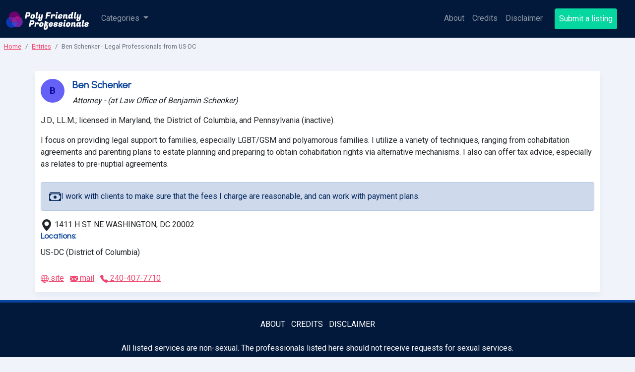

--- FILE ---
content_type: text/html; charset=utf-8
request_url: https://www.polyfriendly.org/entry/2297_ben-schenker_law-office-of-benjamin-schenker/
body_size: 9166
content:
<!DOCTYPE html>
<html lang="ro">
  <head>
    <meta charset="UTF-8" />
    <meta http-equiv="X-UA-Compatible" content="IE=edge" />
    <meta name="viewport" content="width=device-width, initial-scale=1.0" />
    <title>Ben Schenker - Legal Professionals from US-DC</title>

         

    <meta name="description" content="I focus on providing legal support to families, especially LGBT/GSM and polyamorous families. I utilize a variety of techniques, ranging from cohabitation agreements and parenting plans to estate planning and preparing to obtain cohabitation rights via alternative mechanisms. I also can offer tax advice, especially as relates to pre-nuptial agreements." />
    <meta property="og:locale" content="en" />
    <meta property="og:type" content="entry" />
    <meta property="og:title" content="Ben Schenker - Legal Professionals from US-DC" />
    <meta property="og:description" content="I focus on providing legal support to families, especially LGBT/GSM and polyamorous families. I utilize a variety of techniques, ranging from cohabitation agreements and parenting plans to estate planning and preparing to obtain cohabitation rights via alternative mechanisms. I also can offer tax advice, especially as relates to pre-nuptial agreements." />
    <meta property="og:url" content="/entry/2297_ben-schenker_law-office-of-benjamin-schenker/" />
    <meta property="og:site_name" content="Poly Friendly Professionals" />
     
    <link rel="preconnect" href="https://fonts.googleapis.com" />
    <link rel="preconnect" href="https://fonts.gstatic.com" crossorigin />
    <link
      href="https://fonts.googleapis.com/css2?family=Roboto:wght@400;700&family=Urbanist:wght@100;400&display=swap"
      rel="stylesheet"
    />

     





  
  
  
  
  <link rel="stylesheet" href="/css/_default.css">
  
  
  
  
   
    <script
      defer
      src="https://cdn.jsdelivr.net/npm/alpinejs@3.x.x/dist/cdn.min.js"
    ></script>
    <link
      rel="stylesheet"
      href="https://cdn.jsdelivr.net/npm/choices.js/public/assets/styles/choices.min.css"
    />
    <script src="https://cdn.jsdelivr.net/npm/choices.js/public/assets/scripts/choices.min.js"></script>
  </head>
  

  <body
    class="body-class type_entry layout_ kind_page"
  >
        

<nav class="navbar navbar-dark xbg-dark xfixed-top navbar-expand-lg">
  <div class="container-fluid">
    <a class="navbar-brand" href="/" aria-label="Poly Friendly Professionals logo">
       <svg role="img" class="logo-bizone logo__v5" x="0px" y="0px" viewBox="0 0 336 100" enable-background="new 0 0 336 100" xml:space="preserve" >
<desc>Poly Friendly Professionals</desc>
<title>Poly Friendly Professionals</title>
<path fill="#FFFFFF" d="M88.3,41.2H84L82.7,49h-6.4l4.5-25.6h10.9c2.7,0,4.6,0.6,5.7,1.9c0.8,0.9,1.2,2.2,1.2,3.6c0,0.5,0,1-0.1,1.6l-0.7,4c-0.4,2-1.4,3.6-3.1,4.9C92.9,40.6,90.8,41.2,88.3,41.2z M89.4,28.9h-3.2L85,35.7h3.2c1.9,0,3.1-0.9,3.4-2.6l0.2-1.5c0-0.2,0.1-0.5,0.1-0.9s-0.2-0.7-0.5-1.2C91,29.2,90.3,28.9,89.4,28.9z M109.5,31.4c2.6,0,4.5,0.6,5.8,1.7c1,0.9,1.5,2.1,1.5,3.7c0,0.5-0.1,1.1-0.2,1.7l-0.7,4.2c-0.5,2.5-1.5,4.3-3.2,5.3c-1.7,1-3.9,1.6-6.6,1.6c-2.8,0-4.8-0.5-6.1-1.6c-1-0.8-1.4-2-1.4-3.5c0-0.5,0.1-1.2,0.2-1.8l0.7-4.2C100.5,33.7,103.8,31.4,109.5,31.4z M110.5,39.2c0-0.2,0.1-0.5,0.1-0.9c0-0.4-0.2-0.8-0.5-1.2c-0.3-0.5-0.8-0.7-1.6-0.7c-0.8,0-1.4,0.3-1.9,0.8c-0.5,0.5-0.9,1.2-1,2l-0.5,2.7c0,0.2-0.1,0.5-0.1,0.9c0,0.4,0.2,0.8,0.5,1.2c0.3,0.4,0.8,0.6,1.6,0.6c0.8,0,1.4-0.3,1.9-0.8c0.5-0.5,0.9-1.2,1-1.9L110.5,39.2z M125.6,43.5c0,0.6,0.3,0.9,0.9,0.9s1.2-0.1,1.6-0.4l-0.2,4c-1.1,0.9-2.4,1.4-3.8,1.4c-2.2,0-3.6-0.5-4.2-1.5c-0.4-0.6-0.6-1.3-0.6-2.1c0-0.8,0-1.4,0.1-2l3.9-21.9h6.1l-3.7,21.1C125.6,43.3,125.6,43.4,125.6,43.5z M137.1,41.4c-0.1,0.4-0.1,0.9-0.1,1.3c0,1.1,0.6,1.7,1.9,1.7c1,0,1.9-0.4,2.6-1.1l2-11.4h6.1l-3.1,17.7c-0.5,3-1.7,5.4-3.6,7.2c-1.9,1.8-4,2.6-6.4,2.6c-2.4,0-4.1-0.4-5.2-1.3c-1.1-0.9-1.6-2-1.6-3.5c0-2,1.2-3.8,3.7-5.4c-1.4-0.3-2.2-1-2.6-2c-0.2-0.6-0.3-1.2-0.3-1.9s0.1-1.4,0.2-2.2l2-11.2h6.1L137.1,41.4z M137.3,54.3c1.5,0,2.6-1.4,3-4.2l0.4-2.1c-3.3,1.5-4.9,3.1-4.9,4.7c0,0.5,0.1,0.9,0.4,1.2C136.4,54.1,136.8,54.3,137.3,54.3z M176.6,39.6h-9.5l-1.6,9.4h-6.4l4.5-25.6h17.9l-1,5.6H169l-0.9,5.1h9.5L176.6,39.6z M197.9,35.5c0,0.8-0.1,1.6-0.4,2.4s-0.5,1.3-0.8,1.7l-0.4,0.5h-5.4c0.6-0.5,0.9-1.2,0.9-2c0-0.4-0.1-0.8-0.4-1c-0.3-0.3-0.6-0.4-1.1-0.4c-0.8,0-1.5,0.4-2.1,1.2l-2,11.3h-6.1l3-17.1h5.6l-0.4,2.4c1.4-1.9,3-2.9,4.9-2.9c1.5,0,2.7,0.4,3.5,1.1C197.5,33.2,197.9,34.2,197.9,35.5z M206.4,44.5c0.5,0,1-0.1,1.5-0.4l-0.2,4c-1.1,0.9-2.4,1.4-3.8,1.4c-2.2,0-3.6-0.5-4.2-1.5c-0.4-0.7-0.6-1.4-0.6-2.1c0-0.7,0-1.4,0.1-2l2.1-12h6.1l-2,11.2c0,0.1,0,0.3,0,0.4C205.4,44.1,205.7,44.5,206.4,44.5z M202.1,26.1c0-1.5,0.3-2.6,1-3.3c0.7-0.7,1.7-1.1,3.2-1.1c2,0,3,0.9,3,2.6c0,1.5-0.3,2.6-1,3.3c-0.7,0.7-1.7,1-3.2,1C203,28.7,202.1,27.8,202.1,26.1z M217.3,49.5c-4.9,0-7.4-1.7-7.4-5.1c0-0.5,0-1,0.1-1.5l0.7-4.4c0.4-2.3,1.5-4,3.2-5.3c1.7-1.2,3.9-1.8,6.7-1.8c4.8,0,7.2,1.8,7.2,5.4c0,0.5,0,1.1-0.1,1.7l-0.4,2.5h-10.9l-0.1,0.8c0,0.3-0.1,0.5-0.1,0.8c0,1.3,0.8,2,2.3,2c0.6,0,1.1-0.2,1.5-0.5c0.4-0.4,0.6-0.8,0.7-1.2l5.9,0.1C225.8,47.3,222.7,49.5,217.3,49.5z M221.5,38.8c0.1-0.4,0.1-0.8,0.1-1.1c0-0.3-0.2-0.7-0.5-1.1c-0.3-0.4-0.8-0.5-1.5-0.5c-0.7,0-1.3,0.2-1.9,0.7c-0.6,0.5-0.9,1.1-1.2,2H221.5z M241.2,38.1c0-1-0.5-1.5-1.5-1.5s-1.8,0.4-2.4,1.1l-2,11.4h-6.1l3-17.1h5.6l-0.4,2.1c1.4-1.7,3.2-2.6,5.3-2.6c2.1,0,3.5,0.5,4.2,1.6c0.4,0.7,0.6,1.4,0.6,2.3c0,0.9-0.1,1.6-0.2,2.4l-1,5.5c0,0.1,0,0.3,0,0.4c0,0.6,0.4,1,1.1,1c0.5,0,1-0.1,1.5-0.4l-0.2,4c-1.1,0.9-2.4,1.4-3.8,1.4c-3.2,0-4.8-1.4-4.8-4.1c0-0.5,0-1,0.1-1.5l0.9-4.7C241.2,38.8,241.2,38.4,241.2,38.1z M267.7,43.5c0,0.6,0.3,0.9,0.9,0.9s1.2-0.1,1.6-0.4l-0.2,4c-1.1,0.9-2.4,1.4-3.8,1.4c-2.6,0-4.1-1-4.3-2.8c-1.2,1.9-2.9,2.8-5.2,2.8c-3.9,0-5.8-1.7-5.8-5c0-0.6,0.1-1.2,0.2-1.9l0.7-4.2c0.4-2.1,1.3-3.8,2.6-5.1c1.4-1.3,3.3-1.9,5.7-1.9c1.5,0,2.7,0.3,3.6,1l1.8-10.4h6.1l-3.7,21.1C267.7,43.3,267.7,43.4,267.7,43.5z M257.2,41.8c0,0.2-0.1,0.5-0.1,0.9s0.2,0.8,0.5,1.1c0.4,0.4,1,0.6,1.8,0.6c0.8,0,1.6-0.3,2.2-1l1.1-6c-0.3-0.6-0.9-0.9-1.9-0.9c-1.8,0-2.9,0.9-3.2,2.6L257.2,41.8z M279.8,43.5c0,0.6,0.3,0.9,0.9,0.9s1.2-0.1,1.6-0.4l-0.2,4c-1.1,0.9-2.4,1.4-3.8,1.4c-2.2,0-3.6-0.5-4.2-1.5c-0.4-0.6-0.6-1.3-0.6-2.1c0-0.8,0-1.4,0.1-2l3.9-21.9h6.1l-3.7,21.1C279.8,43.3,279.8,43.4,279.8,43.5z M291.3,41.4c-0.1,0.4-0.1,0.9-0.1,1.3c0,1.1,0.6,1.7,1.9,1.7c1,0,1.9-0.4,2.6-1.1l2-11.4h6.1l-3.1,17.7c-0.5,3-1.7,5.4-3.6,7.2c-1.9,1.8-4,2.6-6.4,2.6c-2.4,0-4.1-0.4-5.2-1.3c-1.1-0.9-1.6-2-1.6-3.5c0-2,1.2-3.8,3.7-5.4c-1.4-0.3-2.2-1-2.6-2c-0.2-0.6-0.3-1.2-0.3-1.9s0.1-1.4,0.2-2.2l2-11.2h6.1L291.3,41.4z M291.5,54.3c1.5,0,2.6-1.4,3-4.2l0.4-2.1c-3.3,1.5-4.9,3.1-4.9,4.7c0,0.5,0.1,0.9,0.4,1.2C290.6,54.1,291,54.3,291.5,54.3z M104.5,73.6h-4.2l-1.4,7.8h-6.4l4.5-25.6h10.9c2.7,0,4.6,0.6,5.7,1.9c0.8,0.9,1.2,2.2,1.2,3.6c0,0.5,0,1-0.1,1.6l-0.7,4c-0.4,2-1.4,3.6-3.1,4.9C109.1,73,106.9,73.6,104.5,73.6z M105.6,61.3h-3.2l-1.2,6.7h3.2c1.9,0,3.1-0.9,3.4-2.6L108,64c0-0.2,0.1-0.5,0.1-0.9c0-0.4-0.2-0.7-0.5-1.2C107.2,61.5,106.5,61.3,105.6,61.3z M132.5,67.9c0,0.8-0.1,1.6-0.4,2.4c-0.3,0.8-0.5,1.3-0.8,1.7l-0.4,0.5h-5.4c0.6-0.5,0.9-1.2,0.9-2c0-0.4-0.1-0.8-0.4-1c-0.3-0.3-0.6-0.4-1.1-0.4c-0.8,0-1.5,0.4-2.1,1.2l-2,11.3h-6.1l3-17.1h5.6l-0.4,2.4c1.4-1.9,3-2.9,4.9-2.9c1.5,0,2.7,0.4,3.5,1.1C132.1,65.6,132.5,66.6,132.5,67.9z M144.2,63.8c2.6,0,4.5,0.6,5.8,1.7c1,0.9,1.5,2.1,1.5,3.7c0,0.5-0.1,1.1-0.2,1.7l-0.7,4.2c-0.5,2.5-1.5,4.3-3.2,5.3c-1.7,1-3.9,1.6-6.6,1.6c-2.8,0-4.8-0.5-6.1-1.6c-1-0.8-1.4-2-1.4-3.5c0-0.5,0.1-1.2,0.2-1.8l0.7-4.2C135.1,66.1,138.4,63.8,144.2,63.8z M145.2,71.5c0-0.2,0.1-0.5,0.1-0.9c0-0.4-0.2-0.8-0.5-1.2s-0.8-0.7-1.6-0.7c-0.8,0-1.4,0.3-1.9,0.8c-0.5,0.5-0.9,1.2-1,2l-0.5,2.7c0,0.2-0.1,0.5-0.1,0.9s0.2,0.8,0.5,1.2c0.3,0.4,0.8,0.6,1.6,0.6c0.8,0,1.4-0.3,1.9-0.8c0.5-0.5,0.9-1.2,1-1.9L145.2,71.5z M169.1,82c0,3.5-0.9,6.3-2.7,8.5c-1.8,2.2-4.2,3.3-7.2,3.3c-3,0-5-0.7-6-2.2c-0.6-1-0.9-2.1-0.9-3.5c0-1.4,0.1-2.7,0.4-4.1l4.6-25.8h6.1l-1.1,5.9h8.9l-0.9,5h-7c1.7,1.4,3.1,3.1,4.2,5.3C168.6,76.7,169.1,79.2,169.1,82z M162.1,87c0.5-1.2,0.8-2.8,0.8-4.7c0-1.9-0.2-3.9-0.6-5.9c-0.4-2-0.9-3.5-1.4-4.6l-2.1,12.2c-0.1,0.8-0.2,1.6-0.2,2.2c0,1.7,0.6,2.6,1.7,2.6C160.9,88.8,161.6,88.2,162.1,87z M179.3,81.9c-4.9,0-7.4-1.7-7.4-5.1c0-0.5,0-1,0.1-1.5l0.7-4.4c0.4-2.3,1.5-4,3.2-5.3c1.7-1.2,3.9-1.8,6.7-1.8c4.8,0,7.2,1.8,7.2,5.4c0,0.5,0,1.1-0.1,1.7l-0.4,2.5h-10.9l-0.1,0.8c0,0.3-0.1,0.5-0.1,0.8c0,1.3,0.8,2,2.3,2c0.6,0,1.1-0.2,1.5-0.5c0.4-0.4,0.6-0.8,0.7-1.2l5.9,0.1C187.8,79.7,184.7,81.9,179.3,81.9z M183.6,71.2c0.1-0.4,0.1-0.8,0.1-1.1c0-0.3-0.2-0.7-0.5-1.1c-0.3-0.4-0.8-0.5-1.5-0.5c-0.7,0-1.3,0.2-1.9,0.7c-0.6,0.5-0.9,1.1-1.2,2H183.6z M209.6,68c0,0.8-0.2,1.5-0.7,2.2H203c0.2-0.1,0.3-0.4,0.3-0.7c0-0.3-0.2-0.6-0.6-0.8c-0.4-0.2-0.9-0.3-1.5-0.3c-1.8,0-2.7,0.5-2.7,1.6c0,0.4,0.3,0.7,1,0.9c0.7,0.2,1.5,0.3,2.4,0.5c0.9,0.1,1.9,0.3,2.8,0.5c0.9,0.2,1.8,0.7,2.4,1.3c0.7,0.7,1,1.6,1,2.7c0,2-0.8,3.5-2.4,4.5c-1.6,1-3.9,1.5-6.9,1.5c-3,0-5.1-0.5-6.3-1.5c-1-0.8-1.4-1.8-1.4-3.1c0-0.4,0-0.8,0.1-1.2l5.9-0.1c0,0.3,0.1,0.6,0.6,0.9c0.4,0.2,1.1,0.4,1.9,0.4c0.9,0,1.5-0.1,1.9-0.3c0.4-0.2,0.6-0.5,0.6-1c0-0.3-0.3-0.6-1-0.7c-0.7-0.1-1.5-0.2-2.4-0.3c-1-0.1-1.9-0.2-2.9-0.5c-1-0.2-1.8-0.7-2.4-1.4c-0.7-0.7-1-1.6-1-2.7c0-2.2,0.8-3.8,2.5-5c1.7-1.2,4.1-1.7,7.2-1.7C207.1,63.7,209.6,65.1,209.6,68z M229.1,68c0,0.8-0.2,1.5-0.7,2.2h-5.8c0.2-0.1,0.3-0.4,0.3-0.7c0-0.3-0.2-0.6-0.6-0.8c-0.4-0.2-0.9-0.3-1.5-0.3c-1.8,0-2.7,0.5-2.7,1.6c0,0.4,0.3,0.7,1,0.9c0.7,0.2,1.5,0.3,2.4,0.5c0.9,0.1,1.9,0.3,2.8,0.5c0.9,0.2,1.8,0.7,2.4,1.3c0.7,0.7,1,1.6,1,2.7c0,2-0.8,3.5-2.4,4.5c-1.6,1-3.9,1.5-6.9,1.5c-3,0-5.1-0.5-6.3-1.5c-1-0.8-1.4-1.8-1.4-3.1c0-0.4,0-0.8,0.1-1.2l5.9-0.1c0,0.3,0.1,0.6,0.6,0.9c0.4,0.2,1.1,0.4,1.9,0.4c0.9,0,1.5-0.1,1.9-0.3c0.4-0.2,0.6-0.5,0.6-1c0-0.3-0.3-0.6-1-0.7c-0.7-0.1-1.5-0.2-2.4-0.3c-1-0.1-1.9-0.2-2.9-0.5c-1-0.2-1.8-0.7-2.4-1.4c-0.7-0.7-1-1.6-1-2.7c0-2.2,0.8-3.8,2.5-5c1.7-1.2,4.1-1.7,7.2-1.7C226.7,63.7,229.1,65.1,229.1,68z M238.4,76.8c0.5,0,1-0.1,1.5-0.4l-0.2,4c-1.1,0.9-2.4,1.4-3.8,1.4c-2.2,0-3.6-0.5-4.2-1.5c-0.4-0.7-0.6-1.4-0.6-2.1c0-0.7,0-1.4,0.1-2l2.1-12h6.1l-2,11.2c0,0.1,0,0.3,0,0.4C237.3,76.5,237.7,76.8,238.4,76.8z M234,58.5c0-1.5,0.3-2.6,1-3.3c0.7-0.7,1.7-1.1,3.2-1.1c2,0,3,0.9,3,2.6c0,1.5-0.3,2.6-1,3.3c-0.7,0.7-1.7,1-3.2,1C235,61,234,60.2,234,58.5z M252.7,63.8c2.6,0,4.5,0.6,5.8,1.7c1,0.9,1.5,2.1,1.5,3.7c0,0.5-0.1,1.1-0.2,1.7l-0.7,4.2c-0.5,2.5-1.5,4.3-3.2,5.3c-1.7,1-3.9,1.6-6.6,1.6s-4.8-0.5-6.1-1.6c-1-0.8-1.4-2-1.4-3.5c0-0.5,0.1-1.2,0.2-1.8l0.7-4.2C243.6,66.1,246.9,63.8,252.7,63.8z M253.6,71.5c0-0.2,0.1-0.5,0.1-0.9c0-0.4-0.2-0.8-0.5-1.2c-0.3-0.5-0.8-0.7-1.6-0.7c-0.8,0-1.4,0.3-1.9,0.8c-0.5,0.5-0.9,1.2-1,2l-0.5,2.7c0,0.2-0.1,0.5-0.1,0.9s0.2,0.8,0.5,1.2c0.3,0.4,0.8,0.6,1.6,0.6c0.8,0,1.4-0.3,1.9-0.8c0.5-0.5,0.9-1.2,1-1.9L253.6,71.5z M273.6,70.5c0-1-0.5-1.5-1.5-1.5s-1.8,0.4-2.4,1.1l-2,11.4h-6.1l3-17.1h5.6l-0.4,2.1c1.4-1.7,3.2-2.6,5.3-2.6s3.5,0.5,4.2,1.6c0.4,0.7,0.6,1.4,0.6,2.3c0,0.9-0.1,1.6-0.2,2.4l-1,5.5c0,0.1,0,0.3,0,0.4c0,0.6,0.4,1,1.1,1c0.5,0,1-0.1,1.5-0.4l-0.2,4c-1.1,0.9-2.4,1.4-3.8,1.4c-3.2,0-4.8-1.4-4.8-4.1c0-0.5,0-1,0.1-1.5l0.9-4.7C273.5,71.1,273.6,70.8,273.6,70.5z M300.1,75.9c0,0.6,0.3,0.9,0.9,0.9c0.6,0,1.2-0.1,1.6-0.4l-0.2,4c-1.1,0.9-2.4,1.4-3.8,1.4c-2.6,0-4.1-1-4.3-2.8c-1.2,1.9-2.9,2.8-5.2,2.8c-3.9,0-5.8-1.7-5.8-5c0-0.6,0.1-1.2,0.2-1.9l0.7-4.2c0.4-2.1,1.3-3.8,2.6-5.1c1.4-1.3,3.1-1.9,5.3-1.9c2.2,0,3.7,0.5,4.5,1.5l0.2-1.1h5.4l-2,11.2C300.1,75.6,300.1,75.8,300.1,75.9z M289.6,74.2c0,0.2-0.1,0.5-0.1,0.9s0.2,0.8,0.5,1.1c0.4,0.4,1,0.6,1.8,0.6s1.6-0.3,2.2-1l1.1-6c-0.3-0.6-0.9-0.9-1.9-0.9c-1.8,0-2.9,0.9-3.2,2.6L289.6,74.2z M311.5,75.9c0,0.6,0.3,0.9,0.9,0.9c0.6,0,1.2-0.1,1.6-0.4l-0.2,4c-1.1,0.9-2.4,1.4-3.8,1.4c-2.2,0-3.6-0.5-4.2-1.5c-0.4-0.6-0.6-1.3-0.6-2.1s0-1.4,0.1-2l3.9-21.9h6.1l-3.7,21.1C311.5,75.6,311.5,75.8,311.5,75.9z M334,68c0,0.8-0.2,1.5-0.7,2.2h-5.8c0.2-0.1,0.3-0.4,0.3-0.7c0-0.3-0.2-0.6-0.6-0.8c-0.4-0.2-0.9-0.3-1.5-0.3c-1.8,0-2.7,0.5-2.7,1.6c0,0.4,0.3,0.7,1,0.9c0.7,0.2,1.5,0.3,2.4,0.5c1,0.1,1.9,0.3,2.8,0.5c1,0.2,1.8,0.7,2.4,1.3c0.7,0.7,1,1.6,1,2.7c0,2-0.8,3.5-2.4,4.5c-1.6,1-3.9,1.5-6.9,1.5c-3,0-5.1-0.5-6.3-1.5c-1-0.8-1.4-1.8-1.4-3.1c0-0.4,0-0.8,0.1-1.2l5.9-0.1c0,0.3,0.1,0.6,0.6,0.9c0.4,0.2,1.1,0.4,1.9,0.4c0.9,0,1.5-0.1,1.9-0.3c0.4-0.2,0.6-0.5,0.6-1c0-0.3-0.3-0.6-1-0.7c-0.7-0.1-1.5-0.2-2.4-0.3c-1-0.1-1.9-0.2-2.9-0.5c-1-0.2-1.8-0.7-2.4-1.4c-0.7-0.7-1-1.6-1-2.7c0-2.2,0.8-3.8,2.5-5c1.7-1.2,4.1-1.7,7.2-1.7C331.6,63.7,334,65.1,334,68z"/>
<path fill="#7022A1" d="M64.7,50.6c-2-3.5-4.9-6.3-8.2-8.2c0.1,7.8-3.9,15.4-11.2,19.6c-7.2,4.1-15.7,3.8-22.3,0c0,3.7,1,7.5,3,11c6.2,10.7,19.8,14.4,30.5,8.2C67.3,75,70.9,61.3,64.7,50.6z"/>
<path fill="#3A45C8" d="M44.6,69.1c0.6-2.4,0.8-4.7,0.7-7c-7.2,4.1-15.6,3.8-22.3,0c0,3.7,1,7.5,3,11c2.3,4,5.6,7,9.5,8.9C39.8,78.9,43.2,74.5,44.6,69.1z"/>
<path fill="#8A239C" d="M45.3,62c-0.4-7.9-5.1-15.2-12.4-18.8C26.6,47.6,23,54.7,23,62C29.7,65.8,38.2,66.1,45.3,62z"/>
<path fill="#741C92" d="M16.8,56.6c0.5,0.6,0.9,1.1,1.5,1.6c0.1,0.1,0.2,0.2,0.3,0.4C20,60,21.4,61.1,23,62c0,0,0,0,0,0c-0.1-7.3,3.5-14.4,9.9-18.7c-1.3-0.6-2.7-1.2-4.1-1.6c-5.9-1.6-12-0.6-16.9,2.2c0,0.8,0.1,1.6,0.3,2.4c0,0.1,0,0.2,0.1,0.3c0.1,0.7,0.3,1.4,0.5,2.1c0,0.2,0.1,0.3,0.1,0.5c0.2,0.6,0.4,1.2,0.7,1.9c0.1,0.2,0.1,0.4,0.2,0.6c0.3,0.8,0.7,1.5,1.1,2.3c0.5,0.8,1,1.6,1.5,2.3C16.5,56.3,16.7,56.5,16.8,56.6z"/>
<path fill="#A51189" d="M34.2,42.4c-0.4,0.3-0.8,0.6-1.2,0.8c7.2,3.6,11.9,10.8,12.4,18.8c0,0,0,0,0,0c7.2-4.2,11.2-11.8,11.2-19.6C49.9,38.6,41.4,38.3,34.2,42.4z"/>
<path fill="#0D37B3" d="M26,73c-2-3.5-3-7.2-3-11c-3.3-1.9-6.2-4.6-8.2-8.2c-1.8-3.1-2.8-6.5-2.9-9.9c-5,2.9-8.9,7.6-10.5,13.6c-3.2,11.9,3.9,24.2,15.8,27.4c6.5,1.7,13.1,0.4,18.2-3.1C31.7,79.9,28.3,76.9,26,73z"/>
<path fill="#6D016E" d="M53.6,31.5C47.4,20.8,33.7,17.1,23,23.3c-7.6,4.4-11.6,12.5-11.1,20.6c4.9-2.8,11-3.8,16.9-2.2c1.5,0.4,2.8,0.9,4.2,1.6c0.4-0.3,0.8-0.6,1.2-0.8c7.2-4.1,15.7-3.8,22.3,0C56.5,38.7,55.6,34.9,53.6,31.5z"/>
</svg>
 
    </a>
    <button
      class="navbar-toggler"
      type="button"
      data-bs-toggle="offcanvas"
      data-bs-target="#offcanvasNavbar"
      aria-controls="offcanvasNavbar"
      aria-label="open menu"
    >
      <span class="navbar-toggler-icon"></span>
    </button>
    <div
      class="offcanvas offcanvas-end"
      tabindex="-1"
      id="offcanvasNavbar"
      aria-labelledby="offcanvasNavbarLabel"
    >
      <div class="offcanvas-header">
        <h5 class="offcanvas-title" id="offcanvasNavbarLabel">MENU</h5>
        <button
          type="button"
          class="btn-close text-reset"
          data-bs-dismiss="offcanvas"
          aria-label="Close"
        ></button>
      </div>
      <div class="offcanvas-body">
        <ul class="navbar-nav xjustify-content-end xflex-grow-1 pe-3">
           
          <li class="nav-item dropdown">
            <a
              class="nav-link dropdown-toggle"
              href="#"
              id="categOffcanvasNavbarDropdown"
              role="button"
              data-bs-toggle="dropdown"
              aria-expanded="false"
            >
              Categories
            </a>
            <ul
              class="dropdown-menu"
              aria-labelledby="categOffcanvasNavbarDropdown"
            >
              
              <li>
                <a
                  class="dropdown-item d-flex justify-content-between align-items-center"
                  href="/categories/acupuncture/"
                >
                  acupuncture
                  <span class="badge rounded-pill bg-secondary ms-3"
                    >26</span
                  >
                </a>
              </li>
              
              <li>
                <a
                  class="dropdown-item d-flex justify-content-between align-items-center"
                  href="/categories/body-workers/"
                >
                  body workers
                  <span class="badge rounded-pill bg-secondary ms-3"
                    >55</span
                  >
                </a>
              </li>
              
              <li>
                <a
                  class="dropdown-item d-flex justify-content-between align-items-center"
                  href="/categories/chiropractors/"
                >
                  chiropractors
                  <span class="badge rounded-pill bg-secondary ms-3"
                    >11</span
                  >
                </a>
              </li>
              
              <li>
                <a
                  class="dropdown-item d-flex justify-content-between align-items-center"
                  href="/categories/family-and-childbirth/"
                >
                  family and childbirth
                  <span class="badge rounded-pill bg-secondary ms-3"
                    >48</span
                  >
                </a>
              </li>
              
              <li>
                <a
                  class="dropdown-item d-flex justify-content-between align-items-center"
                  href="/categories/herbalists-and-naturopaths/"
                >
                  herbalists and naturopaths
                  <span class="badge rounded-pill bg-secondary ms-3"
                    >7</span
                  >
                </a>
              </li>
              
              <li>
                <a
                  class="dropdown-item d-flex justify-content-between align-items-center"
                  href="/categories/legal-professionals/"
                >
                  legal professionals
                  <span class="badge rounded-pill bg-secondary ms-3"
                    >60</span
                  >
                </a>
              </li>
              
              <li>
                <a
                  class="dropdown-item d-flex justify-content-between align-items-center"
                  href="/categories/medical-professionals/"
                >
                  medical professionals
                  <span class="badge rounded-pill bg-secondary ms-3"
                    >35</span
                  >
                </a>
              </li>
              
              <li>
                <a
                  class="dropdown-item d-flex justify-content-between align-items-center"
                  href="/categories/miscellaneous/"
                >
                  miscellaneous
                  <span class="badge rounded-pill bg-secondary ms-3"
                    >54</span
                  >
                </a>
              </li>
              
              <li>
                <a
                  class="dropdown-item d-flex justify-content-between align-items-center"
                  href="/categories/non-licensed-therapists/"
                >
                  non-licensed therapists
                  <span class="badge rounded-pill bg-secondary ms-3"
                    >296</span
                  >
                </a>
              </li>
              
              <li>
                <a
                  class="dropdown-item d-flex justify-content-between align-items-center"
                  href="/categories/pastoral-religious-spiritual/"
                >
                  pastoral, religious, spiritual
                  <span class="badge rounded-pill bg-secondary ms-3"
                    >30</span
                  >
                </a>
              </li>
              
              <li>
                <a
                  class="dropdown-item d-flex justify-content-between align-items-center"
                  href="/categories/psychotherapists-licensed-or-registered/"
                >
                  psychotherapists - licensed or registered
                  <span class="badge rounded-pill bg-secondary ms-3"
                    >2280</span
                  >
                </a>
              </li>
              
              <li>
                <a
                  class="dropdown-item d-flex justify-content-between align-items-center"
                  href="/categories/real-estate/"
                >
                  real estate
                  <span class="badge rounded-pill bg-secondary ms-3"
                    >35</span
                  >
                </a>
              </li>
              
              <li>
                <hr class="dropdown-divider" />
              </li>
              <li>
                <a class="dropdown-item" href="/categories/">All categories</a>
              </li>
            </ul>
          </li>
           
        </ul>

        <ul class="navbar-nav navbar--main pe-3 ms-auto me-0 navbar-nav--s">
           
          <li class="nav-item">
            <a
              href="/about/"
              class='nav-link '
            >
               About 
            </a>
          </li>
            
          <li class="nav-item">
            <a
              href="/credits/"
              class='nav-link '
            >
               Credits 
            </a>
          </li>
            
          <li class="nav-item">
            <a
              href="/disclaimer/"
              class='nav-link '
            >
               Disclaimer 
            </a>
          </li>
           
          <li class="nav-item">
            <a href="/submit/" class="nav-link btn btn-success m0-auto me-2">
              Submit a listing
            </a>
          </li>
        </ul>

         
      </div>
    </div>
  </div>
</nav>

 <nav aria-label="breadcrumb">
	<ol class="breadcrumb mx-2 mt-2">
		

		
				
			
				
			
				
			
		
				<li class="breadcrumb-item">
					<a href="/">
						
							Home
						
					</a>
				</li>
			
		
				<li class="breadcrumb-item">
					<a href="/entry/">
						
							Entries
						
					</a>
				</li>
			
		
				<li class="breadcrumb-item active" aria-current="page">
					Ben Schenker - Legal Professionals from US-DC
					
					
				</li>
		
	</ol>
</nav> 
                    
                        <svg class="d-none">
    <symbol id="fee">
        <path d="M1 3a1 1 0 0 1 1-1h12a1 1 0 0 1 1 1H1zm7 8a2 2 0 1 0 0-4 2 2 0 0 0 0 4z"/>
        <path d="M0 5a1 1 0 0 1 1-1h14a1 1 0 0 1 1 1v8a1 1 0 0 1-1 1H1a1 1 0 0 1-1-1V5zm3 0a2 2 0 0 1-2 2v4a2 2 0 0 1 2 2h10a2 2 0 0 1 2-2V7a2 2 0 0 1-2-2H3z"/>
    </symbol>
    <symbol id="address">
        <path d="M8 16s6-5.686 6-10A6 6 0 0 0 2 6c0 4.314 6 10 6 10zm0-7a3 3 0 1 1 0-6 3 3 0 0 1 0 6z"/>
    </symbol>
    <symbol id="globe">
        <path d="M0 8a8 8 0 1 1 16 0A8 8 0 0 1 0 8zm7.5-6.923c-.67.204-1.335.82-1.887 1.855A7.97 7.97 0 0 0 5.145 4H7.5V1.077zM4.09 4a9.267 9.267 0 0 1 .64-1.539 6.7 6.7 0 0 1 .597-.933A7.025 7.025 0 0 0 2.255 4H4.09zm-.582 3.5c.03-.877.138-1.718.312-2.5H1.674a6.958 6.958 0 0 0-.656 2.5h2.49zM4.847 5a12.5 12.5 0 0 0-.338 2.5H7.5V5H4.847zM8.5 5v2.5h2.99a12.495 12.495 0 0 0-.337-2.5H8.5zM4.51 8.5a12.5 12.5 0 0 0 .337 2.5H7.5V8.5H4.51zm3.99 0V11h2.653c.187-.765.306-1.608.338-2.5H8.5zM5.145 12c.138.386.295.744.468 1.068.552 1.035 1.218 1.65 1.887 1.855V12H5.145zm.182 2.472a6.696 6.696 0 0 1-.597-.933A9.268 9.268 0 0 1 4.09 12H2.255a7.024 7.024 0 0 0 3.072 2.472zM3.82 11a13.652 13.652 0 0 1-.312-2.5h-2.49c.062.89.291 1.733.656 2.5H3.82zm6.853 3.472A7.024 7.024 0 0 0 13.745 12H11.91a9.27 9.27 0 0 1-.64 1.539 6.688 6.688 0 0 1-.597.933zM8.5 12v2.923c.67-.204 1.335-.82 1.887-1.855.173-.324.33-.682.468-1.068H8.5zm3.68-1h2.146c.365-.767.594-1.61.656-2.5h-2.49a13.65 13.65 0 0 1-.312 2.5zm2.802-3.5a6.959 6.959 0 0 0-.656-2.5H12.18c.174.782.282 1.623.312 2.5h2.49zM11.27 2.461c.247.464.462.98.64 1.539h1.835a7.024 7.024 0 0 0-3.072-2.472c.218.284.418.598.597.933zM10.855 4a7.966 7.966 0 0 0-.468-1.068C9.835 1.897 9.17 1.282 8.5 1.077V4h2.355z"/>
    </symbol>
    <symbol id="mail">
        <path d="M.05 3.555A2 2 0 0 1 2 2h12a2 2 0 0 1 1.95 1.555L8 8.414.05 3.555zM0 4.697v7.104l5.803-3.558L0 4.697zM6.761 8.83l-6.57 4.027A2 2 0 0 0 2 14h12a2 2 0 0 0 1.808-1.144l-6.57-4.027L8 9.586l-1.239-.757zm3.436-.586L16 11.801V4.697l-5.803 3.546z"/>
    </symbol>
    <symbol id="phone">
        <path fill-rule="evenodd" d="M1.885.511a1.745 1.745 0 0 1 2.61.163L6.29 2.98c.329.423.445.974.315 1.494l-.547 2.19a.678.678 0 0 0 .178.643l2.457 2.457a.678.678 0 0 0 .644.178l2.189-.547a1.745 1.745 0 0 1 1.494.315l2.306 1.794c.829.645.905 1.87.163 2.611l-1.034 1.034c-.74.74-1.846 1.065-2.877.702a18.634 18.634 0 0 1-7.01-4.42 18.634 18.634 0 0 1-4.42-7.009c-.362-1.03-.037-2.137.703-2.877L1.885.511z"/>
    </symbol>
    <symbol id="fax">
        <path d="M5 1a2 2 0 0 0-2 2v1h10V3a2 2 0 0 0-2-2H5zm6 8H5a1 1 0 0 0-1 1v3a1 1 0 0 0 1 1h6a1 1 0 0 0 1-1v-3a1 1 0 0 0-1-1z"/>
        <path d="M0 7a2 2 0 0 1 2-2h12a2 2 0 0 1 2 2v3a2 2 0 0 1-2 2h-1v-2a2 2 0 0 0-2-2H5a2 2 0 0 0-2 2v2H2a2 2 0 0 1-2-2V7zm2.5 1a.5.5 0 1 0 0-1 .5.5 0 0 0 0 1z"/>
    </symbol>
</svg>

<div class="container pt-4">
  <div class="row">
    <div class="col card-single">
      <div class="d-flex justify-content-between">
        <div
          class="me-3 entry-card--initial entry-card--initial__b"
        >
          <span> B </span>
        </div>
        <div class="flex-grow-1">
          <h1 class="h5">Ben Schenker </h1>
          
          <i class="entry-card--jobTitle"
            >Attorney  - (at Law Office of Benjamin Schenker)
          </i>
          
        </div>
      </div>
      <div class="wysiwyg">
        
        <div class="py-3">J.D., LL.M.; licensed in Maryland, the District of Columbia, and Pennsylvania (inactive).</div>
        
        <div class="wysiwyg pb-4">I focus on providing legal support to families, especially LGBT/GSM and polyamorous families. I utilize a variety of techniques, ranging from cohabitation agreements and parenting plans to estate planning and preparing to obtain cohabitation rights via alternative mechanisms. I also can offer tax advice, especially as relates to pre-nuptial agreements.</div>
        
        <div class="alert alert-primary d-flex align-items-center" role="alert">
          
          <svg
            xmlns="http://www.w3.org/2000/svg"
            viewBox="0 0 16 16"
            width="24"
            height="24"
            fill="currentColor"
          >
            <use xlink:href="#fee" />
          </svg>
          
          <div>I work with clients to make sure that the fees I charge are reasonable, and can work with payment plans.</div>
        </div>
         
        <p class="mt-2 mb-0">
          
          <svg
            xmlns="http://www.w3.org/2000/svg"
            viewBox="0 0 16 16"
            width="24"
            height="24"
            fill="currentColor"
          >
            <use xlink:href="#address" />
          </svg>
           1411 H ST. NE WASHINGTON, DC 20002
        </p>
           
        <div class="w-100 d-flex flex-column">
          <h6>Locations:</h6>
          <ul class="list-unstyled mb-0">
            
            <li class="py-1">US-DC (District of Columbia)</li>
            
          </ul>
        </div>
         
      </div>
      <ul class="list-inline mt-4">
        
        <li class="list-inline-item me-2">
          <a href="http://www.Polyamory.law" target="_blank">
            
            <svg
              xmlns="http://www.w3.org/2000/svg"
              viewBox="0 0 16 16"
              width="16"
              height="16"
              fill="currentColor"
            >
              <use xlink:href="#globe" />
            </svg>
             site
          </a>
        </li>
          
        <li class="list-inline-item me-2">
          <a href="/cdn-cgi/l/email-protection#cfadaaa18fa2abbcaca7aaa1a4aabda3aeb8e1aca0a2" target="_blank">
            
            <svg
              xmlns="http://www.w3.org/2000/svg"
              viewBox="0 0 16 16"
              width="16"
              height="16"
              fill="currentColor"
            >
              <use xlink:href="#mail" />
            </svg>
             mail
          </a>
        </li>
         
        <li class="list-inline-item me-2">
          <a href="tel:240-407-7710">
            
            <svg
              xmlns="http://www.w3.org/2000/svg"
              viewBox="0 0 16 16"
              width="16"
              height="16"
              fill="currentColor"
            >
              <use xlink:href="#phone" />
            </svg>
             240-407-7710
          </a>
        </li>
         
      </ul>
    </div>
  </div>
</div>

<div class="container">
  <div class="row">
    <div class="col"></div>
  </div>
</div>
 
<footer class="footer bg-blue text-light mt-3">
	<div class="container-fluid footer--rights py-4">
		<div class="row">
			<div class="col text-center">
				<ul class="list-inline py-2 mb-3">
					
						<li class='list-inline-item'>
							<a href="/about/" class=''>
								
								About
								
							</a>								
						</li>
					
						<li class='list-inline-item'>
							<a href="/credits/" class=''>
								
								Credits
								
							</a>								
						</li>
					
						<li class='list-inline-item'>
							<a href="/disclaimer/" class=''>
								
								Disclaimer
								
							</a>								
						</li>
					
				</ul>
			</div>
		</div>
		<div class="row">
			<div class="col text-center">
				<p>
					All listed services are non-sexual. The professionals listed here should not receive requests for sexual services.
					<br>
					<small>
						© BIZONE 2026 All Rights Resereved
					</small>
				</p>
			</div>
		</div>
	</div>
</footer>




<div id="back-to-top" class="back-to-top">
	<a href="#" class="d-flex justify-content-center align-items-center" aria-label="go to top">
		<svg xmlns="http://www.w3.org/2000/svg" viewBox="0 0 448 512" class="icon" fill="currentColor" role="img">
			<desc>go to top</desc>
			<path d="M34.9 289.5l-22.2-22.2c-9.4-9.4-9.4-24.6 0-33.9L207 39c9.4-9.4 24.6-9.4 33.9 0l194.3 194.3c9.4 9.4 9.4 24.6 0 33.9L413 289.4c-9.5 9.5-25 9.3-34.3-.4L264 168.6V456c0 13.3-10.7 24-24 24h-32c-13.3 0-24-10.7-24-24V168.6L69.2 289.1c-9.3 9.8-24.8 10-34.3.4z"/>
		</svg>
	</a>
</div>
  

<script data-cfasync="false" src="/cdn-cgi/scripts/5c5dd728/cloudflare-static/email-decode.min.js"></script><script src="/assets/js/back-to-top.min.64753af79c894aa288294b826082541452f14a7930541d6282342340a5a082b656d0936dab3216bc8587b7f202183f2e71382564cbff02943cbca2328db131c6.js" integrity="sha512-ZHU695yJSqKIKUuCYIJUFFLxSnkwVB1igjQjQKWggrZW0JNtqzIWvIWHt/ICGD8ucTglZMv/ApQ8vKIyjbExxg=="></script>




<script src="/assets/js/popper.min.05b19b5ebce04dfa3ee748862b25f87388f535a5d2d5fbc5a94f05774d349d6b0fe10f2cd184bddf2ab119141bd384fc101d86374f6cab7565e4f2b6ae864695.js" integrity="sha512-BbGbXrzgTfo&#43;50iGKyX4c4j1NaXS1fvFqU8Fd000nWsP4Q8s0YS93yqxGRQb04T8EB2GN09sq3Vl5PK2roZGlQ=="></script>



<script src="/../assets/js/bootstrap.min.cecc1176b4b5037a75b275c13712773ed975867ee73ef0ebe795efa4487c00bdfa8eeb6efca738f54ec1625f1831a53eab78ff99e2c4f187ed4cb22b67f47a96.js" integrity="sha512-zswRdrS1A3p1snXBNxJ3Ptl1hn7nPvDr55XvpEh8AL36jutu/Kc49U7BYl8YMaU&#43;q3j/meLE8YftTLIrZ/R6lg=="></script>


<script>
	console.log("👌 site made by www.solopx.com 💨")
</script>
  <script>
  function categoryFilter() {
    return {
      live: false,
      entries: [],
      locationCounts: [],
      locationsCounts: [], 
      selectedLocation: "",
      limit: 30,
      displayedEntries: 0,
      paginatedEntries: [],
      filteredEntries: [],
      choicesInstance: null,
      dataReady: false, 

      initCategFilter() {
        fetch("\/entry\/2297_ben-schenker_law-office-of-benjamin-schenker\/index.json")
          .then((response) => response.json())
          .then((data) => {
            this.entries = data.entries;
            this.updateLocationCounts();
            this.updateLocationsCounts(); 
            this.filteredEntries = this.entries;
            this.paginateEntries();
            this.initChoices();
            this.dataReady = true; 
          })
          .catch((error) => console.error("Error fetching data:", error));
      },

      
      switchMode() {
        this.live = !this.live;
        this.selectedLocation = "";

        
        this.updateChoices();

        
        this.filterEntries();
      },

      updateLocationCounts() {
        const counts = this.entries.reduce((acc, entry) => {
          const location = entry.location;
          acc[location] = (acc[location] || 0) + 1;
          return acc;
        }, {});
        this.locationCounts = Object.keys(counts).map((location, index) => ({
          value: location,
          label: location,
          count: counts[location],
        }));
      },

      updateLocationsCounts() {
        const counts = this.entries.reduce((acc, entry) => {
          if (entry.locations && Array.isArray(entry.locations)) {
            entry.locations.forEach((location) => {
              acc[location] = (acc[location] || 0) + 1;
            });
          }
          return acc;
        }, {});
        this.locationsCounts = Object.keys(counts).map((location) => ({
          value: location,
          label: location,
          count: counts[location],
        }));
      },

      initChoices() {
        this.$nextTick(() => {
          if (this.choicesInstance) {
            this.choicesInstance.destroy();
          }
          this.choicesInstance = new Choices(this.$refs.locationSelect, {
            searchEnabled: true,
            allowHTML: true, 
          });
          this.updateChoices();

          this.$refs.locationSelect.addEventListener("change", () => {
            const selectedValue = this.choicesInstance.getValue(true);
            this.selectedLocation = selectedValue === "" ? "" : selectedValue;
            this.filterEntries();
          });
        });
      },

      updateChoices() {
        
        const counts = this.live ? this.locationCounts : this.locationsCounts;
        const options = [{ value: "", label: "All (0)" }].concat(
          counts.map((location) => ({
            value: location.label,
            label: `${location.label} (${location.count})`,
          }))
        );
        this.choicesInstance.setChoices(options, "value", "label", true);
      },

      filterEntries() {
        const selectedLocationValue = this.selectedLocation
          ? this.selectedLocation.toString()
          : "";

        if (this.live) {
          
          if (selectedLocationValue) {
            this.filteredEntries = this.entries.filter((entry) => {
              return entry.location === selectedLocationValue;
            });
          } else {
            this.filteredEntries = this.entries;
          }
        } else {
          
          if (selectedLocationValue) {
            this.filteredEntries = this.entries.filter((entry) => {
              return (
                entry.locations &&
                Array.isArray(entry.locations) &&
                entry.locations.includes(selectedLocationValue)
              );
            });
          } else {
            
            this.filteredEntries = this.entries.filter((entry) => {
              return (
                entry.locations &&
                Array.isArray(entry.locations) &&
                entry.locations.length > 0
              );
            });
          }
        }
        this.displayedEntries = 0;
        this.paginateEntries();
      },

      paginateEntries() {
        this.displayedEntries += this.limit;
        this.paginatedEntries = this.filteredEntries.slice(
          0,
          this.displayedEntries
        );
      },

      loadMore() {
        this.paginateEntries();
      },

      get canLoadMore() {
        return this.displayedEntries < this.filteredEntries.length;
      },

      generateTitleCard(entry) {
        let titleCard = `${entry.salutation}${entry.first_name} ${entry.last_name} ${entry.credentials}`;
        if (!entry.first_name && !entry.last_name && !entry.credentials) {
          titleCard = `company ${entry.company}`;
        }
        return titleCard;
      },
    };
  }
</script>

  </body>
</html>


--- FILE ---
content_type: text/css; charset=utf-8
request_url: https://www.polyfriendly.org/css/_default.css
body_size: 8485
content:
/*!* Bootstrap v5.0.2 (https://getbootstrap.com/)
* Copyright 2011-2021 The Bootstrap Authors
* Copyright 2011-2021 Twitter, Inc.
* Licensed under MIT (https://github.com/twbs/bootstrap/blob/main/LICENSE)*/:root{--bs-blue:#09439b;--bs-indigo:#6610f2;--bs-purple:red;--bs-pink:#ef476f;--bs-red:#dc3545;--bs-orange:#fd7e14;--bs-yellow:#ffc107;--bs-green:#06D6A0;--bs-teal:#20c997;--bs-cyan:#0dcaf0;--bs-white:#fff;--bs-gray:#6c757d;--bs-gray-dark:#343a40;--bs-gray-100:#f8f9fa;--bs-gray-200:#e9ecef;--bs-gray-300:#dee2e6;--bs-gray-400:#ced4da;--bs-gray-500:#adb5bd;--bs-gray-600:#6c757d;--bs-gray-700:#495057;--bs-gray-800:#343a40;--bs-gray-900:#212529;--bs-primary:#09439b;--bs-secondary:#6c757d;--bs-success:#06D6A0;--bs-info:#0dcaf0;--bs-warning:#ffc107;--bs-danger:#dc3545;--bs-light:#f8f9fa;--bs-dark:#212529;--bs-primary-rgb:9, 67, 155;--bs-secondary-rgb:108, 117, 125;--bs-success-rgb:6, 214, 160;--bs-info-rgb:13, 202, 240;--bs-warning-rgb:255, 193, 7;--bs-danger-rgb:220, 53, 69;--bs-light-rgb:248, 249, 250;--bs-dark-rgb:33, 37, 41;--bs-white-rgb:255, 255, 255;--bs-black-rgb:0, 0, 0;--bs-body-color-rgb:33, 37, 41;--bs-body-bg-rgb:9, 67, 155;--bs-font-sans-serif:"Roboto", system-ui, -apple-system, "Segoe UI", Roboto, "Helvetica Neue", Arial, "Noto Sans", "Liberation Sans", sans-serif, "Apple Color Emoji", "Segoe UI Emoji", "Segoe UI Symbol", "Noto Color Emoji";--bs-font-monospace:"Urbanist", SFMono-Regular, Menlo, Monaco, Consolas, "Liberation Mono", "Courier New", monospace;--bs-gradient:linear-gradient(180deg, rgba(255, 255, 255, 0.15), rgba(255, 255, 255, 0));--bs-body-font-family:var(--bs-font-sans-serif);--bs-body-font-size:1rem;--bs-body-font-weight:400;--bs-body-line-height:1.5;--bs-body-color:#212529;--bs-body-bg:rgba(9, 67, 155, 0.06)}*,*::before,*::after{box-sizing:border-box}@media(prefers-reduced-motion:no-preference){:root{scroll-behavior:smooth}}body{margin:0;font-family:var(--bs-body-font-family);font-size:var(--bs-body-font-size);font-weight:var(--bs-body-font-weight);line-height:var(--bs-body-line-height);color:var(--bs-body-color);text-align:var(--bs-body-text-align);background-color:var(--bs-body-bg);-webkit-text-size-adjust:100%;-webkit-tap-highlight-color:transparent}hr{margin:1rem 0;color:inherit;background-color:currentColor;border:0;opacity:.25}hr:not([size]){height:1px}h6,.h6,h5,.h5,h4,.h4,h3,.h3,h2,.h2,h1,.h1{margin-top:0;margin-bottom:.5rem;font-family:urbanist,SFMono-Regular,Menlo,Monaco,Consolas,liberation mono,courier new,monospace;font-weight:800;line-height:1.2;color:#09439b}h1,.h1{font-size:calc(1.375rem + 1.5vw)}@media(min-width:1200px){h1,.h1{font-size:2.5rem}}h2,.h2{font-size:calc(1.325rem + .9vw)}@media(min-width:1200px){h2,.h2{font-size:2rem}}h3,.h3{font-size:calc(1.3rem + .6vw)}@media(min-width:1200px){h3,.h3{font-size:1.75rem}}h4,.h4{font-size:calc(1.275rem + .3vw)}@media(min-width:1200px){h4,.h4{font-size:1.5rem}}h5,.h5{font-size:1.25rem}h6,.h6{font-size:1rem}p{margin-top:0;margin-bottom:1rem}abbr[title],abbr[data-bs-original-title]{-webkit-text-decoration:underline dotted;text-decoration:underline dotted;cursor:help;-webkit-text-decoration-skip-ink:none;text-decoration-skip-ink:none}address{margin-bottom:1rem;font-style:normal;line-height:inherit}ol,ul{padding-left:2rem}ol,ul{margin-top:0;margin-bottom:1rem}ol ol,ul ul,ol ul,ul ol{margin-bottom:0}blockquote{margin:0 0 1rem}strong{font-weight:bolder}small,.small{font-size:.875em}a{color:#ef476f;text-decoration:underline}a:hover{color:#bf3959}a:not([href]):not([class]),a:not([href]):not([class]):hover{color:inherit;text-decoration:none}code{font-family:var(--bs-font-monospace);font-size:1em;direction:ltr;unicode-bidi:bidi-override}code{font-size:.875em;color:#ef476f;word-wrap:break-word}a>code{color:inherit}img,svg{vertical-align:middle}table{caption-side:bottom;border-collapse:collapse}th{text-align:inherit;text-align:-webkit-match-parent}thead,tbody,tr,td,th{border-color:inherit;border-style:solid;border-width:0}label{display:inline-block}button{border-radius:0}button:focus:not(:focus-visible){outline:0}input,button,select,textarea{margin:0;font-family:inherit;font-size:inherit;line-height:inherit}button,select{text-transform:none}[role=button]{cursor:pointer}select{word-wrap:normal}select:disabled{opacity:1}[list]::-webkit-calendar-picker-indicator{display:none}button,[type=button],[type=reset],[type=submit]{-webkit-appearance:button}button:not(:disabled),[type=button]:not(:disabled),[type=reset]:not(:disabled),[type=submit]:not(:disabled){cursor:pointer}::-moz-focus-inner{padding:0;border-style:none}textarea{resize:vertical}::-webkit-datetime-edit-fields-wrapper,::-webkit-datetime-edit-text,::-webkit-datetime-edit-minute,::-webkit-datetime-edit-hour-field,::-webkit-datetime-edit-day-field,::-webkit-datetime-edit-month-field,::-webkit-datetime-edit-year-field{padding:0}::-webkit-inner-spin-button{height:auto}[type=search]{outline-offset:-2px;-webkit-appearance:textfield}::-webkit-search-decoration{-webkit-appearance:none}::-webkit-color-swatch-wrapper{padding:0}::file-selector-button{font:inherit}::-webkit-file-upload-button{font:inherit;-webkit-appearance:button}[hidden]{display:none!important}.list-unstyled{padding-left:0;list-style:none}.list-inline{padding-left:0;list-style:none}.list-inline-item{display:inline-block}.list-inline-item:not(:last-child){margin-right:.5rem}.blockquote{margin-bottom:1rem;font-size:1.25rem}.blockquote>:last-child{margin-bottom:0}.img-fluid{max-width:100%;height:auto}.container,.container-fluid{width:100%;padding-right:var(--bs-gutter-x,.75rem);padding-left:var(--bs-gutter-x,.75rem);margin-right:auto;margin-left:auto}@media(min-width:576px){.container{max-width:540px}}@media(min-width:768px){.container{max-width:720px}}@media(min-width:992px){.container{max-width:960px}}@media(min-width:1200px){.container{max-width:1140px}}@media(min-width:1400px){.container{max-width:1320px}}.row{--bs-gutter-x:1.5rem;--bs-gutter-y:0;display:flex;flex-wrap:wrap;margin-top:calc(var(--bs-gutter-y) * -1);margin-right:calc(var(--bs-gutter-x) * -.5);margin-left:calc(var(--bs-gutter-x) * -.5)}.row>*{flex-shrink:0;width:100%;max-width:100%;padding-right:calc(var(--bs-gutter-x) * .5);padding-left:calc(var(--bs-gutter-x) * .5);margin-top:var(--bs-gutter-y)}.col{flex:1 0}.col-1{flex:none;width:8.33333333%}.col-12{flex:none;width:100%}.g-0{--bs-gutter-x:0}.g-0{--bs-gutter-y:0}.table{--bs-table-bg:transparent;--bs-table-accent-bg:transparent;--bs-table-striped-color:#212529;--bs-table-striped-bg:rgba(0, 0, 0, 0.05);--bs-table-active-color:#212529;--bs-table-active-bg:rgba(0, 0, 0, 0.1);--bs-table-hover-color:#212529;--bs-table-hover-bg:rgba(0, 0, 0, 0.075);width:100%;margin-bottom:1rem;color:#212529;vertical-align:top;border-color:#dee2e6}.table>:not(caption)>*>*{padding:.5rem;background-color:var(--bs-table-bg);border-bottom-width:1px;box-shadow:inset 0 0 0 9999px var(--bs-table-accent-bg)}.table>tbody{vertical-align:inherit}.table>thead{vertical-align:bottom}.table>:not(:last-child)>:last-child>*{border-bottom-color:initial}.table-striped>tbody>tr:nth-of-type(odd){--bs-table-accent-bg:var(--bs-table-striped-bg);color:var(--bs-table-striped-color)}.table-hover>tbody>tr:hover{--bs-table-accent-bg:var(--bs-table-hover-bg);color:var(--bs-table-hover-color)}.form-control{display:block;width:100%;padding:.375rem .75rem;font-size:1rem;font-weight:400;line-height:1.5;color:#212529;background-color:rgba(9,67,155,6%);background-clip:padding-box;border:1px solid #ced4da;-webkit-appearance:none;-moz-appearance:none;appearance:none;border-radius:.25rem;transition:border-color .15s ease-in-out,box-shadow .15s ease-in-out}@media(prefers-reduced-motion:reduce){.form-control{transition:none}}.form-control[type=file]{overflow:hidden}.form-control[type=file]:not(:disabled):not([readonly]){cursor:pointer}.form-control:focus{color:#212529;background-color:rgba(9,67,155,6%);border-color:#84a1cd;outline:0;box-shadow:0 0 0 .25rem rgba(9,67,155,.25)}.form-control::-webkit-date-and-time-value{height:1.5em}.form-control::-moz-placeholder{color:#6c757d;opacity:1}.form-control:-ms-input-placeholder{color:#6c757d;opacity:1}.form-control::placeholder{color:#6c757d;opacity:1}.form-control:disabled,.form-control[readonly]{background-color:#e9ecef;opacity:1}.form-control::file-selector-button{padding:.375rem .75rem;margin:-.375rem -.75rem;-webkit-margin-end:.75rem;margin-inline-end:.75rem;color:#212529;background-color:#e9ecef;pointer-events:none;border-color:inherit;border-style:solid;border-width:0;border-inline-end-width:1px;border-radius:0;transition:color .15s ease-in-out,background-color .15s ease-in-out,border-color .15s ease-in-out,box-shadow .15s ease-in-out}@media(prefers-reduced-motion:reduce){.form-control::file-selector-button{transition:none}}.form-control:hover:not(:disabled):not([readonly])::file-selector-button{background-color:#dde0e3}.form-control::-webkit-file-upload-button{padding:.375rem .75rem;margin:-.375rem -.75rem;-webkit-margin-end:.75rem;margin-inline-end:.75rem;color:#212529;background-color:#e9ecef;pointer-events:none;border-color:inherit;border-style:solid;border-width:0;border-inline-end-width:1px;border-radius:0;-webkit-transition:color .15s ease-in-out,background-color .15s ease-in-out,border-color .15s ease-in-out,box-shadow .15s ease-in-out;transition:color .15s ease-in-out,background-color .15s ease-in-out,border-color .15s ease-in-out,box-shadow .15s ease-in-out}@media(prefers-reduced-motion:reduce){.form-control::-webkit-file-upload-button{-webkit-transition:none;transition:none}}.form-control:hover:not(:disabled):not([readonly])::-webkit-file-upload-button{background-color:#dde0e3}textarea.form-control{min-height:calc(1.5em + .75rem + 2px)}.form-select{display:block;width:100%;padding:.375rem 2.25rem .375rem .75rem;-moz-padding-start:calc(.75rem - 3px);font-size:1rem;font-weight:400;line-height:1.5;color:#212529;background-color:rgba(9,67,155,6%);background-image:url("data:image/svg+xml,%3csvg xmlns='http://www.w3.org/2000/svg' viewBox='0 0 16 16'%3e%3cpath fill='none' stroke='%23343a40' stroke-linecap='round' stroke-linejoin='round' stroke-width='2' d='M2 5l6 6 6-6'/%3e%3c/svg%3e");background-repeat:no-repeat;background-position:right .75rem center;background-size:16px 12px;border:1px solid #ced4da;border-radius:.25rem;transition:border-color .15s ease-in-out,box-shadow .15s ease-in-out;-webkit-appearance:none;-moz-appearance:none;appearance:none}@media(prefers-reduced-motion:reduce){.form-select{transition:none}}.form-select:focus{border-color:#84a1cd;outline:0;box-shadow:0 0 0 .25rem rgba(9,67,155,.25)}.form-select[multiple],.form-select[size]:not([size="1"]){padding-right:.75rem;background-image:none}.form-select:disabled{background-color:#e9ecef}.form-select:-moz-focusring{color:transparent;text-shadow:0 0 0 #212529}.form-select-lg{padding-top:.5rem;padding-bottom:.5rem;padding-left:1rem;font-size:1.25rem}.form-check{display:block;min-height:1.5rem;padding-left:1.5em;margin-bottom:.125rem}.form-check .form-check-input{float:left;margin-left:-1.5em}.form-check-input{width:1em;height:1em;margin-top:.25em;vertical-align:top;background-color:rgba(9,67,155,6%);background-repeat:no-repeat;background-position:50%;background-size:contain;border:1px solid rgba(0,0,0,.25);-webkit-appearance:none;-moz-appearance:none;appearance:none;-webkit-print-color-adjust:exact;color-adjust:exact}.form-check-input[type=checkbox]{border-radius:.25em}.form-check-input[type=radio]{border-radius:50%}.form-check-input:active{filter:brightness(90%)}.form-check-input:focus{border-color:#84a1cd;outline:0;box-shadow:0 0 0 .25rem rgba(9,67,155,.25)}.form-check-input:checked{background-color:#09439b;border-color:#09439b}.form-check-input:checked[type=checkbox]{background-image:url("data:image/svg+xml,%3csvg xmlns='http://www.w3.org/2000/svg' viewBox='0 0 20 20'%3e%3cpath fill='none' stroke='%23fff' stroke-linecap='round' stroke-linejoin='round' stroke-width='3' d='M6 10l3 3l6-6'/%3e%3c/svg%3e")}.form-check-input:checked[type=radio]{background-image:url("data:image/svg+xml,%3csvg xmlns='http://www.w3.org/2000/svg' viewBox='-4 -4 8 8'%3e%3ccircle r='2' fill='%23fff'/%3e%3c/svg%3e")}.form-check-input[type=checkbox]:indeterminate{background-color:#09439b;border-color:#09439b;background-image:url("data:image/svg+xml,%3csvg xmlns='http://www.w3.org/2000/svg' viewBox='0 0 20 20'%3e%3cpath fill='none' stroke='%23fff' stroke-linecap='round' stroke-linejoin='round' stroke-width='3' d='M6 10h8'/%3e%3c/svg%3e")}.form-check-input:disabled{pointer-events:none;filter:none;opacity:.5}.form-check-input[disabled]~.form-check-label,.form-check-input:disabled~.form-check-label{opacity:.5}.form-switch{padding-left:2.5em}.form-switch .form-check-input{width:2em;margin-left:-2.5em;background-image:url("data:image/svg+xml,%3csvg xmlns='http://www.w3.org/2000/svg' viewBox='-4 -4 8 8'%3e%3ccircle r='3' fill='rgba%280, 0, 0, 0.25%29'/%3e%3c/svg%3e");background-position:0;border-radius:2em;transition:background-position .15s ease-in-out}@media(prefers-reduced-motion:reduce){.form-switch .form-check-input{transition:none}}.form-switch .form-check-input:focus{background-image:url("data:image/svg+xml,%3csvg xmlns='http://www.w3.org/2000/svg' viewBox='-4 -4 8 8'%3e%3ccircle r='3' fill='%2384a1cd'/%3e%3c/svg%3e")}.form-switch .form-check-input:checked{background-position:100%;background-image:url("data:image/svg+xml,%3csvg xmlns='http://www.w3.org/2000/svg' viewBox='-4 -4 8 8'%3e%3ccircle r='3' fill='%23fff'/%3e%3c/svg%3e")}.form-floating{position:relative}.form-floating>.form-control,.form-floating>.form-select{height:calc(3.5rem + 2px);line-height:1.25}.form-floating>label{position:absolute;top:0;left:0;height:100%;padding:1rem .75rem;pointer-events:none;border:1px solid transparent;transform-origin:0 0;transition:opacity .1s ease-in-out,transform .1s ease-in-out}@media(prefers-reduced-motion:reduce){.form-floating>label{transition:none}}.form-floating>.form-control{padding:1rem .75rem}.form-floating>.form-control::-moz-placeholder{color:transparent}.form-floating>.form-control:-ms-input-placeholder{color:transparent}.form-floating>.form-control::placeholder{color:transparent}.form-floating>.form-control:not(:-moz-placeholder-shown){padding-top:1.625rem;padding-bottom:.625rem}.form-floating>.form-control:not(:-ms-input-placeholder){padding-top:1.625rem;padding-bottom:.625rem}.form-floating>.form-control:focus,.form-floating>.form-control:not(:placeholder-shown){padding-top:1.625rem;padding-bottom:.625rem}.form-floating>.form-control:-webkit-autofill{padding-top:1.625rem;padding-bottom:.625rem}.form-floating>.form-select{padding-top:1.625rem;padding-bottom:.625rem}.form-floating>.form-control:not(:-moz-placeholder-shown)~label{opacity:.65;transform:scale(.85)translateY(-.5rem)translateX(.15rem)}.form-floating>.form-control:not(:-ms-input-placeholder)~label{opacity:.65;transform:scale(.85)translateY(-.5rem)translateX(.15rem)}.form-floating>.form-control:focus~label,.form-floating>.form-control:not(:placeholder-shown)~label,.form-floating>.form-select~label{opacity:.65;transform:scale(.85)translateY(-.5rem)translateX(.15rem)}.form-floating>.form-control:-webkit-autofill~label{opacity:.65;transform:scale(.85)translateY(-.5rem)translateX(.15rem)}.btn{display:inline-block;font-weight:400;line-height:1.5;color:#212529;text-align:center;text-decoration:none;vertical-align:middle;cursor:pointer;-webkit-user-select:none;-moz-user-select:none;-ms-user-select:none;user-select:none;background-color:transparent;border:1px solid transparent;padding:.375rem .75rem;font-size:1rem;border-radius:.25rem;transition:color .15s ease-in-out,background-color .15s ease-in-out,border-color .15s ease-in-out,box-shadow .15s ease-in-out}@media(prefers-reduced-motion:reduce){.btn{transition:none}}.btn:hover{color:#212529}.btn:focus{outline:0;box-shadow:0 0 0 .25rem rgba(9,67,155,.25)}.btn:disabled,.btn.disabled{pointer-events:none;opacity:.65}.btn-primary{color:#fff;background-color:#09439b;border-color:#09439b}.btn-primary:hover{color:#fff;background-color:#083984;border-color:#07367c}.btn-primary:focus{color:#fff;background-color:#083984;border-color:#07367c;box-shadow:0 0 0 .25rem rgba(46,95,170,.5)}.btn-primary:active,.btn-primary.active,.show>.btn-primary.dropdown-toggle{color:#fff;background-color:#07367c;border-color:#073274}.btn-primary:active:focus,.btn-primary.active:focus,.show>.btn-primary.dropdown-toggle:focus{box-shadow:0 0 0 .25rem rgba(46,95,170,.5)}.btn-primary:disabled,.btn-primary.disabled{color:#fff;background-color:#09439b;border-color:#09439b}.btn-success{color:#000;background-color:#06d6a0;border-color:#06d6a0}.btn-success:hover{color:#000;background-color:#2bdcae;border-color:#1fdaaa}.btn-success:focus{color:#000;background-color:#2bdcae;border-color:#1fdaaa;box-shadow:0 0 0 .25rem rgba(5,182,136,.5)}.btn-success:active,.btn-success.active,.show>.btn-success.dropdown-toggle{color:#000;background-color:#38deb3;border-color:#1fdaaa}.btn-success:active:focus,.btn-success.active:focus,.show>.btn-success.dropdown-toggle:focus{box-shadow:0 0 0 .25rem rgba(5,182,136,.5)}.btn-success:disabled,.btn-success.disabled{color:#000;background-color:#06d6a0;border-color:#06d6a0}.btn-outline-primary{color:#09439b;border-color:#09439b}.btn-outline-primary:hover{color:#fff;background-color:#09439b;border-color:#09439b}.btn-outline-primary:focus{box-shadow:0 0 0 .25rem rgba(9,67,155,.5)}.btn-outline-primary:active,.btn-outline-primary.active,.btn-outline-primary.dropdown-toggle.show{color:#fff;background-color:#09439b;border-color:#09439b}.btn-outline-primary:active:focus,.btn-outline-primary.active:focus,.btn-outline-primary.dropdown-toggle.show:focus{box-shadow:0 0 0 .25rem rgba(9,67,155,.5)}.btn-outline-primary:disabled,.btn-outline-primary.disabled{color:#09439b;background-color:transparent}.btn-outline-secondary{color:#6c757d;border-color:#6c757d}.btn-outline-secondary:hover{color:#fff;background-color:#6c757d;border-color:#6c757d}.btn-outline-secondary:focus{box-shadow:0 0 0 .25rem rgba(108,117,125,.5)}.btn-outline-secondary:active,.btn-outline-secondary.active,.btn-outline-secondary.dropdown-toggle.show{color:#fff;background-color:#6c757d;border-color:#6c757d}.btn-outline-secondary:active:focus,.btn-outline-secondary.active:focus,.btn-outline-secondary.dropdown-toggle.show:focus{box-shadow:0 0 0 .25rem rgba(108,117,125,.5)}.btn-outline-secondary:disabled,.btn-outline-secondary.disabled{color:#6c757d;background-color:transparent}.btn-link{font-weight:400;color:#ef476f;text-decoration:underline}.btn-link:hover{color:#bf3959}.btn-link:disabled,.btn-link.disabled{color:#6c757d}.btn-lg{padding:.5rem 1rem;font-size:1.25rem;border-radius:.3rem}.fade{transition:opacity .15s linear}@media(prefers-reduced-motion:reduce){.fade{transition:none}}.fade:not(.show){opacity:0}.collapse:not(.show){display:none}.collapsing{height:0;overflow:hidden;transition:height .35s ease}@media(prefers-reduced-motion:reduce){.collapsing{transition:none}}.dropdown{position:relative}.dropdown-toggle{white-space:nowrap}.dropdown-toggle::after{display:inline-block;margin-left:.255em;vertical-align:.255em;content:"";border-top:.3em solid;border-right:.3em solid transparent;border-bottom:0;border-left:.3em solid transparent}.dropdown-toggle:empty::after{margin-left:0}.dropdown-menu{position:absolute;z-index:1000;display:none;min-width:10rem;padding:.5rem 0;margin:0;font-size:1rem;color:#212529;text-align:left;list-style:none;background-color:#fff;background-clip:padding-box;border:1px solid rgba(0,0,0,.15);border-radius:.25rem}.dropdown-menu[data-bs-popper]{top:100%;left:0;margin-top:.125rem}.dropdown-divider{height:0;margin:.5rem 0;overflow:hidden;border-top:1px solid rgba(0,0,0,.15)}.dropdown-item{display:block;width:100%;padding:.25rem 1rem;clear:both;font-weight:400;color:#212529;text-align:inherit;text-decoration:none;white-space:nowrap;background-color:transparent;border:0}.dropdown-item:hover,.dropdown-item:focus{color:#1e2125;background-color:#e9ecef}.dropdown-item.active,.dropdown-item:active{color:#fff;text-decoration:none;background-color:#09439b}.dropdown-item.disabled,.dropdown-item:disabled{color:#adb5bd;pointer-events:none;background-color:transparent}.dropdown-menu.show{display:block}.nav{display:flex;flex-wrap:wrap;padding-left:0;margin-bottom:0;list-style:none}.nav-link{display:block;padding:.5rem 1rem;color:#ef476f;text-decoration:none;transition:color .15s ease-in-out,background-color .15s ease-in-out,border-color .15s ease-in-out}@media(prefers-reduced-motion:reduce){.nav-link{transition:none}}.nav-link:hover,.nav-link:focus{color:#bf3959}.nav-link.disabled{color:#6c757d;pointer-events:none;cursor:default}.navbar{position:relative;display:flex;flex-wrap:wrap;align-items:center;justify-content:space-between;padding-top:.5rem;padding-bottom:.5rem}.navbar>.container,.navbar>.container-fluid{display:flex;flex-wrap:inherit;align-items:center;justify-content:space-between}.navbar-brand{padding-top:.3125rem;padding-bottom:.3125rem;margin-right:1rem;font-size:1.25rem;text-decoration:none;white-space:nowrap}.navbar-nav{display:flex;flex-direction:column;padding-left:0;margin-bottom:0;list-style:none}.navbar-nav .nav-link{padding-right:0;padding-left:0}.navbar-nav .dropdown-menu{position:static}.navbar-collapse{flex-basis:100%;flex-grow:1;align-items:center}.navbar-toggler{padding:.25rem .75rem;font-size:1.25rem;line-height:1;background-color:transparent;border:1px solid transparent;border-radius:.25rem;transition:box-shadow .15s ease-in-out}@media(prefers-reduced-motion:reduce){.navbar-toggler{transition:none}}.navbar-toggler:hover{text-decoration:none}.navbar-toggler:focus{text-decoration:none;outline:0;box-shadow:0 0 0 .25rem}.navbar-toggler-icon{display:inline-block;width:1.5em;height:1.5em;vertical-align:middle;background-repeat:no-repeat;background-position:50%;background-size:100%}@media(min-width:992px){.navbar-expand-lg{flex-wrap:nowrap;justify-content:flex-start}.navbar-expand-lg .navbar-nav{flex-direction:row}.navbar-expand-lg .navbar-nav .dropdown-menu{position:absolute}.navbar-expand-lg .navbar-nav .nav-link{padding-right:.5rem;padding-left:.5rem}.navbar-expand-lg .navbar-collapse{display:flex!important;flex-basis:auto}.navbar-expand-lg .navbar-toggler{display:none}.navbar-expand-lg .offcanvas-header{display:none}.navbar-expand-lg .offcanvas{position:inherit;bottom:0;z-index:1000;flex-grow:1;visibility:visible!important;background-color:transparent;border-right:0;border-left:0;transition:none;transform:none}.navbar-expand-lg .offcanvas-body{display:flex;flex-grow:0;padding:0;overflow-y:visible}}.navbar-light .navbar-brand{color:rgba(0,0,0,.9)}.navbar-light .navbar-brand:hover,.navbar-light .navbar-brand:focus{color:rgba(0,0,0,.9)}.navbar-light .navbar-nav .nav-link{color:rgba(0,0,0,.55)}.navbar-light .navbar-nav .nav-link:hover,.navbar-light .navbar-nav .nav-link:focus{color:rgba(0,0,0,.7)}.navbar-light .navbar-nav .nav-link.disabled{color:rgba(0,0,0,.3)}.navbar-light .navbar-nav .show>.nav-link,.navbar-light .navbar-nav .nav-link.active{color:rgba(0,0,0,.9)}.navbar-light .navbar-toggler{color:rgba(0,0,0,.55);border-color:rgba(0,0,0,.1)}.navbar-light .navbar-toggler-icon{background-image:url("data:image/svg+xml,%3csvg xmlns='http://www.w3.org/2000/svg' viewBox='0 0 30 30'%3e%3cpath stroke='rgba%280, 0, 0, 0.55%29' stroke-linecap='round' stroke-miterlimit='10' stroke-width='2' d='M4 7h22M4 15h22M4 23h22'/%3e%3c/svg%3e")}.navbar-dark .navbar-brand{color:#fff}.navbar-dark .navbar-brand:hover,.navbar-dark .navbar-brand:focus{color:#fff}.navbar-dark .navbar-nav .nav-link{color:rgba(255,255,255,.55)}.navbar-dark .navbar-nav .nav-link:hover,.navbar-dark .navbar-nav .nav-link:focus{color:rgba(255,255,255,.75)}.navbar-dark .navbar-nav .nav-link.disabled{color:rgba(255,255,255,.25)}.navbar-dark .navbar-nav .show>.nav-link,.navbar-dark .navbar-nav .nav-link.active{color:#fff}.navbar-dark .navbar-toggler{color:rgba(255,255,255,.55);border-color:rgba(255,255,255,.1)}.navbar-dark .navbar-toggler-icon{background-image:url("data:image/svg+xml,%3csvg xmlns='http://www.w3.org/2000/svg' viewBox='0 0 30 30'%3e%3cpath stroke='rgba%28255, 255, 255, 0.55%29' stroke-linecap='round' stroke-miterlimit='10' stroke-width='2' d='M4 7h22M4 15h22M4 23h22'/%3e%3c/svg%3e")}.card{position:relative;display:flex;flex-direction:column;min-width:0;word-wrap:break-word;background-color:#fff;background-clip:border-box;border:1px solid rgba(0,0,0,.125);border-radius:.25rem}.card>hr{margin-right:0;margin-left:0}.accordion-button{position:relative;display:flex;align-items:center;width:100%;padding:1rem 1.25rem;font-size:1rem;color:#212529;text-align:left;background-color:rgba(9,67,155,6%);border:0;border-radius:0;overflow-anchor:none;transition:color .15s ease-in-out,background-color .15s ease-in-out,border-color .15s ease-in-out,box-shadow .15s ease-in-out,border-radius .15s ease}@media(prefers-reduced-motion:reduce){.accordion-button{transition:none}}.accordion-button:not(.collapsed){color:#083c8c;background-color:#e6ecf5;box-shadow:inset 0 -1px rgba(0,0,0,.125)}.accordion-button:not(.collapsed)::after{background-image:url("data:image/svg+xml,%3csvg xmlns='http://www.w3.org/2000/svg' viewBox='0 0 16 16' fill='%23083c8c'%3e%3cpath fill-rule='evenodd' d='M1.646 4.646a.5.5 0 0 1 .708 0L8 10.293l5.646-5.647a.5.5 0 0 1 .708.708l-6 6a.5.5 0 0 1-.708 0l-6-6a.5.5 0 0 1 0-.708z'/%3e%3c/svg%3e");transform:rotate(-180deg)}.accordion-button::after{flex-shrink:0;width:1.25rem;height:1.25rem;margin-left:auto;content:"";background-image:url("data:image/svg+xml,%3csvg xmlns='http://www.w3.org/2000/svg' viewBox='0 0 16 16' fill='%23212529'%3e%3cpath fill-rule='evenodd' d='M1.646 4.646a.5.5 0 0 1 .708 0L8 10.293l5.646-5.647a.5.5 0 0 1 .708.708l-6 6a.5.5 0 0 1-.708 0l-6-6a.5.5 0 0 1 0-.708z'/%3e%3c/svg%3e");background-repeat:no-repeat;background-size:1.25rem;transition:transform .2s ease-in-out}@media(prefers-reduced-motion:reduce){.accordion-button::after{transition:none}}.accordion-button:hover{z-index:2}.accordion-button:focus{z-index:3;border-color:#84a1cd;outline:0;box-shadow:0 0 0 .25rem rgba(9,67,155,.25)}.accordion-header{margin-bottom:0}.accordion-item{background-color:rgba(9,67,155,6%);border:1px solid rgba(0,0,0,.125)}.accordion-item:first-of-type{border-top-left-radius:.25rem;border-top-right-radius:.25rem}.accordion-item:first-of-type .accordion-button{border-top-left-radius:calc(.25rem - 1px);border-top-right-radius:calc(.25rem - 1px)}.accordion-item:not(:first-of-type){border-top:0}.accordion-item:last-of-type{border-bottom-right-radius:.25rem;border-bottom-left-radius:.25rem}.accordion-item:last-of-type .accordion-button.collapsed{border-bottom-right-radius:calc(.25rem - 1px);border-bottom-left-radius:calc(.25rem - 1px)}.accordion-item:last-of-type .accordion-collapse{border-bottom-right-radius:.25rem;border-bottom-left-radius:.25rem}.accordion-body{padding:1rem 1.25rem}.breadcrumb{display:flex;flex-wrap:wrap;padding:0;margin-bottom:1rem;list-style:none}.breadcrumb-item+.breadcrumb-item{padding-left:.5rem}.breadcrumb-item+.breadcrumb-item::before{float:left;padding-right:.5rem;color:#6c757d;content:var(--bs-breadcrumb-divider,"/")}.breadcrumb-item.active{color:#6c757d}.pagination{display:flex;padding-left:0;list-style:none}.page-link{position:relative;display:block;color:#ef476f;text-decoration:none;background-color:#fff;border:1px solid #dee2e6;transition:color .15s ease-in-out,background-color .15s ease-in-out,border-color .15s ease-in-out,box-shadow .15s ease-in-out}@media(prefers-reduced-motion:reduce){.page-link{transition:none}}.page-link:hover{z-index:2;color:#bf3959;background-color:#e9ecef;border-color:#dee2e6}.page-link:focus{z-index:3;color:#bf3959;background-color:#e9ecef;outline:0;box-shadow:0 0 0 .25rem rgba(9,67,155,.25)}.page-item:not(:first-child) .page-link{margin-left:-1px}.page-item.active .page-link{z-index:3;color:#fff;background-color:#09439b;border-color:#09439b}.page-item.disabled .page-link{color:#6c757d;pointer-events:none;background-color:#fff;border-color:#dee2e6}.page-link{padding:.375rem .75rem}.page-item:first-child .page-link{border-top-left-radius:.25rem;border-bottom-left-radius:.25rem}.page-item:last-child .page-link{border-top-right-radius:.25rem;border-bottom-right-radius:.25rem}.badge{display:inline-block;padding:.35em .65em;font-size:.75em;font-weight:700;line-height:1;color:#fff;text-align:center;white-space:nowrap;vertical-align:baseline;border-radius:.25rem}.badge:empty{display:none}.btn .badge{position:relative;top:-1px}.alert{position:relative;padding:1rem;margin-bottom:1rem;border:1px solid transparent;border-radius:.25rem}.alert-primary{color:#05285d;background-color:#ced9eb;border-color:#b5c7e1}@-webkit-keyframes progress-bar-stripes{0%{background-position-x:1rem}}@keyframes progress-bar-stripes{0%{background-position-x:1rem}}.btn-close{box-sizing:content-box;width:1em;height:1em;padding:.25em;color:#000;background:url("data:image/svg+xml,%3csvg xmlns='http://www.w3.org/2000/svg' viewBox='0 0 16 16' fill='%23000'%3e%3cpath d='M.293.293a1 1 0 011.414 0L8 6.586 14.293.293a1 1 0 111.414 1.414L9.414 8l6.293 6.293a1 1 0 01-1.414 1.414L8 9.414l-6.293 6.293a1 1 0 01-1.414-1.414L6.586 8 .293 1.707a1 1 0 010-1.414z'/%3e%3c/svg%3e")50%/1em no-repeat;border:0;border-radius:.25rem;opacity:.5}.btn-close:hover{color:#000;text-decoration:none;opacity:.75}.btn-close:focus{outline:0;box-shadow:0 0 0 .25rem rgba(9,67,155,.25);opacity:1}.btn-close:disabled,.btn-close.disabled{pointer-events:none;-webkit-user-select:none;-moz-user-select:none;-ms-user-select:none;user-select:none;opacity:.25}.modal{position:fixed;top:0;left:0;z-index:1055;display:none;width:100%;height:100%;overflow-x:hidden;overflow-y:auto;outline:0}@-webkit-keyframes spinner-border{to{transform:rotate(360deg)}}@keyframes spinner-border{to{transform:rotate(360deg)}}@-webkit-keyframes spinner-grow{0%{transform:scale(0)}50%{opacity:1;transform:none}}@keyframes spinner-grow{0%{transform:scale(0)}50%{opacity:1;transform:none}}.offcanvas{position:fixed;bottom:0;z-index:1045;display:flex;flex-direction:column;max-width:100%;visibility:hidden;background-color:#fff;background-clip:padding-box;outline:0;transition:transform .3s ease-in-out}@media(prefers-reduced-motion:reduce){.offcanvas{transition:none}}.offcanvas-backdrop{position:fixed;top:0;left:0;z-index:1040;width:100vw;height:100vh;background-color:#000}.offcanvas-backdrop.fade{opacity:0}.offcanvas-backdrop.show{opacity:.5}.offcanvas-header{display:flex;align-items:center;justify-content:space-between;padding:1rem}.offcanvas-header .btn-close{padding:.5rem;margin-top:-.5rem;margin-right:-.5rem;margin-bottom:-.5rem}.offcanvas-title{margin-bottom:0;line-height:1.5}.offcanvas-body{flex-grow:1;padding:1rem;overflow-y:auto}.offcanvas-end{top:0;right:0;width:400px;border-left:1px solid rgba(0,0,0,.2);transform:translateX(100%)}.offcanvas.show{transform:none}.sticky-top{position:sticky;top:0;z-index:1020}.visually-hidden{position:absolute!important;width:1px!important;height:1px!important;padding:0!important;margin:-1px!important;overflow:hidden!important;clip:rect(0,0,0,0)!important;white-space:nowrap!important;border:0!important}.d-block{display:block!important}.d-flex,.entry-card--initial,.hero{display:flex!important}.d-none{display:none!important}.position-relative{position:relative!important}.position-absolute{position:absolute!important}.top-0{top:0!important}.start-100{left:100%!important}.translate-middle{transform:translate(-50%,-50%)!important}.border-bottom{border-bottom:1px solid #dee2e6!important}.w-100{width:100%!important}.flex-fill{flex:auto!important}.flex-column,.hero{flex-direction:column!important}.flex-grow-1{flex-grow:1!important}.flex-shrink-0{flex-shrink:0!important}.gap-2{gap:.5rem!important}.justify-content-end{justify-content:flex-end!important}.justify-content-center,.hero{justify-content:center!important}.justify-content-between{justify-content:space-between!important}.align-items-start{align-items:flex-start!important}.align-items-center{align-items:center!important}.mx-2{margin-right:.5rem!important;margin-left:.5rem!important}.mx-auto,.categ-nav svg,.term-nav--block,.hero h1,.hero .h1,.hero h2,.hero .h2{margin-right:auto!important;margin-left:auto!important}.mt-2{margin-top:.5rem!important}.mt-3{margin-top:1rem!important}.mt-4{margin-top:1.5rem!important}.mt-auto{margin-top:auto!important}.me-0{margin-right:0!important}.me-2{margin-right:.5rem!important}.me-3{margin-right:1rem!important}.mb-0{margin-bottom:0!important}.mb-2{margin-bottom:.5rem!important}.mb-3{margin-bottom:1rem!important}.mb-4,.categ-nav svg{margin-bottom:1.5rem!important}.ms-2{margin-left:.5rem!important}.ms-3,.navbar-dark .navbar-nav .nav-link.btn{margin-left:1rem!important}.ms-auto{margin-left:auto!important}.p-4{padding:1.5rem!important}.px-3{padding-right:1rem!important;padding-left:1rem!important}.homeContent>*:nth-child(n+2){padding-right:1.5rem!important;padding-left:1.5rem!important}.py-1{padding-top:.25rem!important;padding-bottom:.25rem!important}.py-2{padding-top:.5rem!important;padding-bottom:.5rem!important}.py-3{padding-top:1rem!important;padding-bottom:1rem!important}.py-4{padding-top:1.5rem!important;padding-bottom:1.5rem!important}.pt-1{padding-top:.25rem!important}.card-single{padding-top:1rem!important}.pt-4{padding-top:1.5rem!important}.pe-0{padding-right:0!important}.pe-3{padding-right:1rem!important}.pb-2{padding-bottom:.5rem!important}.pb-4{padding-bottom:1.5rem!important}.text-end{text-align:right!important}.text-center{text-align:center!important}.text-light{--bs-text-opacity:1;color:rgba(var(--bs-light-rgb),var(--bs-text-opacity))!important}.text-reset{--bs-text-opacity:1;color:inherit!important}.bg-secondary{--bs-bg-opacity:1;background-color:rgba(var(--bs-secondary-rgb),var(--bs-bg-opacity))!important}.bg-success{--bs-bg-opacity:1;background-color:rgba(var(--bs-success-rgb),var(--bs-bg-opacity))!important}.bg-warning{--bs-bg-opacity:1;background-color:rgba(var(--bs-warning-rgb),var(--bs-bg-opacity))!important}.bg-danger{--bs-bg-opacity:1;background-color:rgba(var(--bs-danger-rgb),var(--bs-bg-opacity))!important}.bg-light{--bs-bg-opacity:1;background-color:rgba(var(--bs-light-rgb),var(--bs-bg-opacity))!important}.bg-dark{--bs-bg-opacity:1;background-color:rgba(var(--bs-dark-rgb),var(--bs-bg-opacity))!important}.rounded-pill{border-radius:50rem!important}.visible{visibility:visible!important}@media(min-width:768px){.d-md-none{display:none!important}.flex-md-row{flex-direction:row!important}.me-md-auto{margin-right:auto!important}.pe-md-3{padding-right:1rem!important}}@media(min-width:992px){.mb-lg-0{margin-bottom:0!important}}.card-single,.entry-card .card,.categ-nav--card,.term-nav--block{box-shadow:0 6px 12px rgba(9,67,155,5%)}.logo__v1{--white-100:#FFFFFF;--pink-100:#9BA1FF;--pink-200:#777ffd;--blue-100:rgba(10, 248, 255, 0.2)}.logo__v2{--col1:#FFFFFF;--col2:#9BA1FF;--col2:#003fbe;--col3:#FDB0FE;--col3:#b6037a;--col4:#0AF8FF;--col4:#ff2696}.logo__v1{height:46px}.logo__v2{height:25px}.logo__v3{height:30px}.logo__v4{height:30px}@media(min-width:768px){.logo__v4{height:25px}}.logo__v5{height:33px}@media(min-width:768px){.logo__v5{height:50px}}.navbar{background:#03193b}.navbar .navbar-brand svg{width:auto}.navbar .offcanvas{background:#03193b}.navbar-dark .navbar-nav .nav-link.btn{color:#fff}.hero{text-align:center;background-image:url(/img/bg1.jpg);background-size:cover;background-position:50%;background-repeat:no-repeat;color:#fff;min-height:30vh}.hero h1,.hero .h1,.hero h2,.hero .h2{font-size:1.8rem;max-width:40rem;color:#ff2696;color:#ff2696;font-weight:700}@media(min-width:768px){.hero h1,.hero .h1,.hero h2,.hero .h2{font-size:3.5rem;max-width:40rem}}.term-nav{margin-bottom:1rem}.term-nav h1,.term-nav .h1{font-size:1.4rem}.term-nav--block{max-width:65rem;background:#fff;border-radius:10px}.faq button{font-weight:700;font-size:1.3rem}.categ-nav{margin-bottom:1rem;justify-self:stretch}.categ-nav--grid{display:grid;grid-template-columns:1fr 1fr;gap:.7rem}@media(min-width:768px){.categ-nav--grid{grid-template-columns:1fr 1fr 1fr 1fr}}.categ-nav svg{width:3rem;height:3rem;color:#79abf7}.categ-nav a{text-decoration:none}.categ-nav a::after{position:absolute;inset:0;content:""}.categ-nav--card{min-height:7rem;padding:1.5rem 1rem;border-radius:5px;background:#fff;position:relative;height:100%;max-width:20rem;margin:0 auto}.categ-nav--counter{position:absolute;top:.5rem;right:.5rem;padding:.2rem .5rem;color:#fff;color:#09439b;background:#c1d8fb;border-radius:10px;font-size:80%}.entry-card{max-width:65rem;margin:0 auto;text-align:left}.entry-card .card{border-color:#fff}.entry-card--title a{text-decoration:none;color:#000}.entry-card--jobTitle{overflow-wrap:break-word;word-wrap:break-word;max-width:10rem;display:block}@media(min-width:768px){.entry-card--jobTitle{max-width:initial}}.entry-card a{text-decoration:none}.entry-card--initial{--bg:#09439b;--fg:white}.entry-card--initial span{display:block;width:3rem;height:3rem;line-height:3rem;text-align:center;font-size:1.2rem;font-weight:700;background:var(--bg,#09439b);color:var(--fg,#fff);border-radius:50%}.entry-card--initial__a{--bg:#617cf6;--fg:#09239b}.entry-card--initial__b{--bg:#6661f6;--fg:#0e099b}.entry-card--initial__c{--bg:#8661f6;--fg:#2e099b}.entry-card--initial__d{--bg:#a761f6;--fg:#4e099b}.entry-card--initial__e{--bg:#c761f6;--fg:#6d099b}.entry-card--initial__f{--bg:#e761f6;--fg:#8d099b}.entry-card--initial__g{--bg:#f661e4;--fg:#9b098a}.entry-card--initial__h{--bg:#f661c4;--fg:#9b096a}.entry-card--initial__i{--bg:#f661a3;--fg:#9b094a}.entry-card--initial__j{--bg:#f66183;--fg:#9b092b}.entry-card--initial__k{--bg:#f66163;--fg:#9b090b}.entry-card--initial__l{--bg:#f67f61;--fg:#9b2709}.entry-card--initial__m{--bg:#f69f61;--fg:#9b4609}.entry-card--initial__n{--bg:#f6c061;--fg:#9b6609}.entry-card--initial__o{--bg:#f6e061;--fg:#9b8609}.entry-card--initial__p{--bg:#ebf661;--fg:#919b09}.entry-card--initial__q{--bg:#cbf661;--fg:#719b09}.entry-card--initial__r{--bg:#abf661;--fg:#529b09}.entry-card--initial__s{--bg:#8bf661;--fg:#329b09}.entry-card--initial__t{--bg:#6af661;--fg:#129b09}.entry-card--initial__u{--bg:#61f677;--fg:#099b1f}.entry-card--initial__v{--bg:#61f698;--fg:#099b3f}.entry-card--initial__w{--bg:#61f6b8;--fg:#099b5f}.entry-card--initial__x{--bg:#61f6d8;--fg:#099b7e}.entry-card--initial__y{--bg:#61f3f6;--fg:#09989b}.entry-card--initial__z{--bg:#61d3f6;--fg:#09799b}.max-w-64rem{max-width:65rem}.footer{background:#03193b;border-top:5px solid #09439b}.footer a{color:#fff;text-transform:uppercase;text-decoration:none}html{scroll-behavior:smooth}.icon{width:1em;height:1em;fill:currentColor;display:inline-block}.back-to-top{position:fixed;right:10px;z-index:3}.back-to-top a{display:block;background:#09439b;border-radius:50%;width:2rem;height:2rem;color:#fff}.back-to-top a:hover{color:#fff}.back-to-top{bottom:-3.6em;transition:bottom .3s ease-in-out}.back-to-top.show{bottom:10px}.breadcrumb{font-size:80%}.homeContent>*:nth-child(n+2){max-width:60rem;margin-left:auto;margin-right:auto}.homeContent>ul:nth-child(n+2){padding-left:1rem}.card-single{background:#fff;border-radius:5px}.icon_square{display:block;aspect-ratio:1/1;width:1.8rem;margin-top:.2rem}